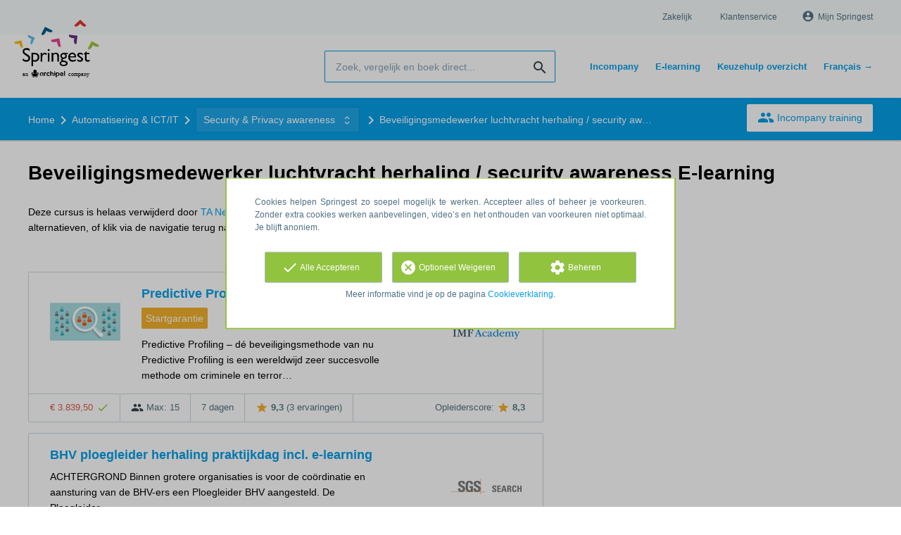

--- FILE ---
content_type: text/html; charset=utf-8
request_url: https://nl.springest.be/ta-nederland/beveiligingsmedewerker-luchtvracht-herhaling-security-awareness-e-learning
body_size: 11495
content:
<!DOCTYPE html><html class="springest" lang="nl-be"><head><title>Cursus: Beveiligingsmedewerker luchtvracht herhaling / security awareness E-learning - Springest</title><meta charset="utf-8" /><meta content="https://static-1.springest.com/assets/redesign/logo-springest-by-archipel-large-1145616339ffe534e5bdd4a64697dd4c65bbb1f034d1301c86044a2ba764053f.jpg" property="og:image" /><meta content="1650" property="og:image:width" /><meta content="866" property="og:image:height" /><meta content="https://nl.springest.be/ta-nederland/beveiligingsmedewerker-luchtvracht-herhaling-security-awareness-e-learning" property="og:url" /><meta content="website" property="og:type" /><meta content="Cursus: Beveiligingsmedewerker luchtvracht herhaling / security awareness E-learning - Springest" property="og:title" /><meta content="De training is voor medewerkers die binnen een organisatie betrokken zijn bij de behandeling van luchtvracht.
Herhalingstraining
Wanneer uw certificaat niet ouder is dan één jaa..." property="og:description" /><meta content="width=device-width, initial-scale=1" name="viewport" /><meta content="index, follow" name="robots" /><meta content="De training is voor medewerkers die binnen een organisatie betrokken zijn bij de behandeling van luchtvracht.
Herhalingstraining
Wanneer uw certificaat niet ouder is dan één jaa..." name="description" /><meta content="training, onderwijs, cursus, TA Nederland" name="keywords" /><link href="//static-0.springest.com" rel="dns-prefetch" /><link href="//static-1.springest.com" rel="dns-prefetch" /><link href="//static-2.springest.com" rel="dns-prefetch" /><link href="//static-3.springest.com" rel="dns-prefetch" /><link href="//static-4.springest.com" rel="dns-prefetch" /><link href="//ajax.googleapis.com" rel="dns-prefetch" /><link href="//media.licdn.com" rel="dns-prefetch" /><link href="//cdn.mxpnl.com" rel="dns-prefetch" /><link href="//api.mixpanel.com" rel="dns-prefetch" /><meta name="csrf-param" content="authenticity_token" />
<meta name="csrf-token" content="mBp3SK4IaWQKr8ZkFDPB5ctdALcTMqrNlrNdI7m4Ey-99gPhH_I0nqoGktMpzx9_I4nWYBy9goRqZn8hSItDMg" /><link rel="canonical" href="https://nl.springest.be/ta-nederland/beveiligingsmedewerker-luchtvracht-herhaling-security-awareness-e-learning" /><link href="/favicon.ico" rel="shortcut icon" type="image/x-icon" /><link href="/opensearch.xml" rel="search" title="Springest" type="application/opensearchdescription+xml" /><link rel="stylesheet" media="screen,projection" href="https://static-0.springest.com/assets/redesign/utilities/fonts-4da3ff91039499936c952f6a1a60292901452fca34f50354972ce8213332b46f.css.gz" /><link rel="stylesheet" media="screen,projection" href="https://static-2.springest.com/assets/application-be0284b1fd518d949be99f20b6d40f1e9bed72e326b0234aef8d57daf68195da.css.gz" /><!--[if lte IE 9]><link rel="stylesheet" media="screen,projection" href="https://static-2.springest.com/assets/redesign/base/ie9-icons-23fa390d12cac1c14a6de4801ada125ac179af3896d9c3ee02d95b20b69e4283.css.gz" /><![endif]--><script>var Springest = Springest || {};
Springest.abp = {"distinct_id":null,"time":"2026-01-25T02:33:27.967Z","institute_id":15295,"institute_name":"TA Nederland","training_id":1003856,"training_name":"Beveiligingsmedewerker luchtvracht herhaling / security awareness E-learning","soft_404":true,"product_not_available_related_results_count":10,"subject_id":8632,"subject_name":"Security \u0026 Privacy awareness","category_name":"Automatisering \u0026 ICT/IT","funnel_search_subject_box":true,"ab_050_mobile_subject_cta":"original"};
// Set Mixpanel property referrer_template to the initial opening page
// to know from which template AJAX requests originate.
Springest.abp.referrer_template = "trainings#show"</script><script>
//<![CDATA[

        window.mixpanel = {
          track: function() {},
          track_links: function() {}
        }
      
//]]>
</script></head><body><div class="modal cookie-settings-modal is-hidden"><div class="modal__mask active"></div><div class="modal__card"><div class="modal__header"><a class="modal__close" href="#">X</a></div><div class="modal__card-content"><div class="as-h4">Beheren</div><p>In dit venster kun je Cookies in- en uitschakelen. Alleen de Functionele Cookies kunnen niet worden uitgeschakeld. Jouw Cookie voorkeuren worden 9 maanden bewaard, waarna ze weer op standaard worden gezet. Voorkeuren en marketingtoestemming kunnen ingetrokken worden via de Cookie statement pagina in de linkerbenedenhoek van de website.</p><div class="container container--page"><div class="content--large"><strong>Functionele Cookies</strong><br /><div class="cookie-explanation"><div class="shortened">Deze Cookies zijn noodzakelijk voor het correct functioneren van onze website. Persoonlijke gegevens worden niet opgeslagen.</div><a class="read-more" href="#">Lees meer</a></div></div><div class="content"><label class="switch-toggle"><input type="checkbox" name="functional" id="functional" value="1" disabled="disabled" class="disabled" checked="checked" /><span class="slider round"></span></label></div></div><div class="container container--page"><div class="content--large"><strong>Analytische Cookies</strong><br /><div class="cookie-explanation"><div class="shortened">Deze cookies worden gebruikt om uw gedrag op onze website te volgen. We gebruiken ze om de beste gebruikerservaring te bieden. Bijvoorbeeld: we raden nieuwe trainingen aan op basis van uw recente kijkgedrag.</div><a class="read-more" href="#">Lees meer</a></div></div><div class="content"><label class="switch-toggle"><input type="checkbox" name="analytics" id="analytics" value="1" /><span class="slider round"></span></label></div></div><div class="container container--page"><div class="content--large"><strong>Google Analytics Cookies</strong><br /><div class="cookie-explanation"><div class="shortened">Deze Cookies volgen het gedrag op Springest en mogelijk andere websites zodat wij (en derde partijen) advertenties kunnen afstemmen op jouw interesses. Deze cookies slaan (mogelijk) uw IP-adres op.</div><a class="read-more" href="#">Lees meer</a></div></div><div class="content"><label class="switch-toggle"><input type="checkbox" name="google" id="google" value="1" /><span class="slider round"></span></label></div></div><div class="container container--page"><div class="content--large"><strong>Marketing Cookies</strong><br /><div class="cookie-explanation"><div class="shortened">Deze Cookies volgen het gedrag op Springest en mogelijk andere websites zodat wij (en derde partijen) advertenties kunnen afstemmen op jouw interesses. Deze cookies slaan (mogelijk) uw IP-adres op.</div><a class="read-more" href="#">Lees meer</a></div></div><div class="content"><label class="switch-toggle"><input type="checkbox" name="marketing" id="marketing" value="1" /><span class="slider round"></span></label></div></div><div class="container container--page"><div class="content--large"></div><div class="content"><a class="button--default button--medium save-cookie-settings button--cta"><i class="ma-save material-icons ">save</i> <span>Voorkeuren opslaan</span></a></div></div></div></div></div><div class="cookie-notice__hidden modal__mask"></div><div class="cookie-notice cookie-notice-extended is-hidden" data-version="2"><div class="container container--page"><div class="container"><p class="upper_text">Cookies helpen Springest zo soepel mogelijk te werken. Accepteer alles of beheer je voorkeuren. Zonder extra cookies werken aanbevelingen, video’s en het onthouden van voorkeuren niet optimaal. Je blijft anoniem.
</p><div class="cookie-notice-extended__actions"><div class="action-box"><a class="button--default button--medium cookie-action accept-all button--cta"><i class="ma-check material-icons ">check</i> <span>Alle Accepteren</span></a></div><div class="action-box"><a class="button--default button--medium cookie-action reject-optional button--cta"><i class="ma-cancel material-icons ">cancel</i> <span>Optioneel Weigeren</span></a></div><div class="action-box"><a class="button--default button--medium manage-cookies button--cta"><i class="ma-settings material-icons ">settings</i> <span>Beheren</span></a></div></div><p class="lower_text">Meer informatie vind je op de pagina <a href="/cookie-verklaring" target="_blank">Cookieverklaring</a>.</p></div></div></div><header id="header"><div class="container container--logo"><div class="brand-logo"><a class="brand-logo__image" title="Vergelijk en Boek 35.000 Opleidingen, Trainingen en Cursussen op Springest!" href="/"></a></div><nav id="nav--portal"><div class="nav-mobile"><a id="mobile-toggle" class="nav-mobile__item" href="#mobile-nav"></a></div><div class="nav-wrapper"><ul class="nav-portal" data-nav-title="Over Springest" role="navigation"><li class="nav-portal__item"><a title="Zakelijk" class="nav-portal__link" href="https://springest.com/nl/zakelijk/">Zakelijk</a></li><li class="nav-portal__item"><a title="Klantenservice" class="nav-portal__link" href="https://helpdesk.springest.nl">Klantenservice</a></li><li class="nav-portal__item hide-on-small"><ul class="nav-account"><li class="nav-account__item profile-nav"><a class="nav-account__button" rel="nofollow" href="/mijn-springest/inloggen"><i class="ma-account_circle material-icons ">account_circle</i><span class='button__title'>Mijn Springest</span></a></li></ul></li></ul></div></nav></div><div class="container container--search-bar"><form class="search" action="/zoeken" accept-charset="UTF-8" method="get"><input id="searchbar_filter" name="filter" type="hidden" value="" /><div class="search__field"><input type="search" name="term" id="term" class="search__input" placeholder="Zoek, vergelijk en boek direct..." /><input type="submit" name="commit" value="search" class="search__icon-button material-icons" /></div></form><nav id="nav--meta"><ul class="meta-nav nav-meta is-clean-list" data-nav-title="Volg je ambities, blijf leren"><li title="Incompany Trainingen" class="nav-meta__item list-item"><a title="Incompany Trainingen" class="nav-meta__link nav-link" href="/in-company"><span>Incompany</span></a></li><li title="Vergelijk alle E-learning trainingen, cursussen &amp; opleidingen - Springest" class="nav-meta__item list-item"><a title="Vergelijk alle E-learning trainingen, cursussen &amp; opleidingen - Springest" class="nav-meta__link nav-link" href="/e-learning"><span>E-learning</span></a></li><li title="Keuzehulp overzicht van alle Trainingen &amp; Opleidingen" class="nav-meta__item list-item"><a title="Keuzehulp overzicht van alle Trainingen &amp; Opleidingen" class="nav-meta__link nav-link" href="/keuzehulp"><span>Keuzehulp overzicht</span></a></li><li title="" class="nav-meta__item list-item"><a title="" class="nav-meta__link nav-link" href="https://fr.springest.be/"><span>Français →</span></a></li></ul></nav></div></header><nav id="breadcrumb"><div class="container"><div class="breadcrumb-wrapper section"><script type="application/ld+json">{"@context":"https://schema.org","@graph":{"@type":"BreadcrumbList","@id":"#BreadcrumbList","itemListOrder":"Ascending","itemListElement":[{"@type":"ListItem","position":1,"Item":{"@id":"/","name":"Home"}},{"@type":"ListItem","position":2,"Item":{"@id":"/automatisering-ict","name":"Automatisering \u0026 ICT/IT"}},{"@type":"ListItem","position":3,"Item":{"@id":"/automatisering-ict/security-awareness","name":"Security \u0026 Privacy awareness"}},{"@type":"ListItem","position":4,"Item":{"@id":"/ta-nederland/beveiligingsmedewerker-luchtvracht-herhaling-security-awareness-e-learning","name":"Beveiligingsmedewerker luchtvracht herhaling / security awareness E-learning"}}]}}</script> <ul class="breadcrumb has-4 nav-list is-clean-list"><li class="breadcrumb__item lvl-4 list-item " data-title=""><a title="Home" class="breadcrumb__link nav-link " itemprop="url" href="/"><span itemprop="title">Home</span></a></li><li class="breadcrumb__item lvl-3 list-item " data-title=""><a title="Automatisering &amp; ICT/IT" class="breadcrumb__link nav-link " itemprop="url" href="/automatisering-ict"><span itemprop="title">Automatisering &amp; ICT/IT</span></a></li><li class="breadcrumb__item lvl-2 list-item breadcrumb-subject has-dropdown" data-title="Categorie:"><a title="Security &amp; Privacy awareness" class="breadcrumb__link nav-link " itemprop="url" href="/automatisering-ict/security-awareness"><span itemprop="title">Security &amp; Privacy awareness</span></a> <div class="breadcrumb-dropdown-wrapper"> <div class="breadcrumb-dropdown nav-dropdown"> <div class="as-h3 breadcrumb-dropdown__title">Kies een ander onderwerp</div> <ul> <li class="breadcrumb-dropdown__item list-item"><a title="Luchtvracht" class="breadcrumb__link nav-link " itemprop="" href="/inkoop-logistiek/luchtvracht">Luchtvracht</a></li><li class="breadcrumb-dropdown__item list-item"><a title="Security &amp; Privacy awareness" class="breadcrumb__link nav-link " itemprop="" href="/automatisering-ict/security-awareness">Security &amp; Privacy awareness</a></li> </ul> </div> </div></li><li class="breadcrumb__item lvl-1 list-item breadcrumb__item--current current" data-title=""><a title="Beveiligingsmedewerker luchtvracht herhaling / security awareness E-learning" class="breadcrumb__link nav-link " itemprop="url" href="/ta-nederland/beveiligingsmedewerker-luchtvracht-herhaling-security-awareness-e-learning"><span itemprop="title">Beveiligingsmedewerker luchtvracht herhaling / security awareness E-learning</span></a></li></ul></div><div class="breadcrumb-cta"><a class="button--inverted" href="/in-company"><i class="ma-group material-icons ">group</i> Incompany training</a></div></div></nav><main id="page" role="main"><div class="container container--deleted-product"><section class="content content--full" id="training-1003856"><h1 class="content__title product__title">Beveiligingsmedewerker luchtvracht herhaling / security awareness E-learning</h1><section class="panel"><div class="product__tabs deleted-product-tabs"><p class="message">Deze cursus is helaas verwijderd door <a href="/ta-nederland">TA Nederland</a>. Bekijk hieronder de ervaringen van deelnemers, de alternatieven, of klik via de navigatie terug naar het overzicht van het hele aanbod in dit onderwerp.</p><div class="tabs product-tabs"></div><!--# Tab: Alternatives--><div class="tabs__content tabs__content--alternatives is-active" id="alternatieven"><div class="result-list hide-startingdate-meta"><div class="result-item product-item" id="training-111506"><div class="checkbox-wrapper"><input type="checkbox" name="training-111506" id="training-111506" value="111506" class="is-hidden compare-list__checkbox compare-checkbox" /><i class="ma-check_box_outline_blank material-icons checkbox-icon" data-checked="check_box" data-unchecked="check_box_outline_blank">check_box_outline_blank</i></div><div class="product-item__thumb"><a class=" track" data-tracking-events="[]" href="/imf/predictive-profiling-diploma#fotos"><img class="product-image__item" src="https://static-2.springest.com/uploads/product_image/image/29064/thumbnail-pp2.jpg" /></a></div><div class="product-item__content"><h2 class="as-h3 product-item__title"><a title="Klassikaal: Predictive Profiling diploma" href="/imf/predictive-profiling-diploma">Predictive Profiling diploma</a></h2><div class="product-item__details"><div class="product-item__provider"><img class="thumb" width="100" height="50" alt="Logo van IMF Academy (International Management Forum)" title="Logo van IMF Academy (International Management Forum)" src="https://static-2.springest.com/uploads/institute/logo/547/thumb_imf-171647d8682649d5c2f98b8c927d449b.png" /></div><div class="product-item__meta-info guaranteed-start">Startgarantie</div><div class="product-item__meta-info starting-dateplaces-container">|META_INFO|</div><div class="product-item__description"><div class="product-item__thumb--mobile"><a class=" track" data-tracking-events="[]" href="/imf/predictive-profiling-diploma#fotos"><img class="product-image__item" src="https://static-2.springest.com/uploads/product_image/image/29064/thumbnail-pp2.jpg" /></a></div><p>Predictive Profiling – dé beveiligingsmethode van nu Predictive Profiling is een wereldwijd zeer succesvolle methode om criminele en terror…</p></div></div></div><div class="product-item__footer"><div class="product-item__usp-data"><span class="price">€ 3.839,50<span class="tooltip-parent tooltip-icon  align-left"><i class="ma-check material-icons ">check</i><span class="tooltip align-left"><span class="tooltip__content"><ul class="price-tooltip"><li><strong>BTW:</strong> Excl. BTW</li><li><strong>Volledigheid prijs:</strong> Prijs is exclusief btw, verder geen extra kosten. </li><li><strong>Extra informatie:</strong> <em>Dit bedrag is exclusief BTW en inclusief koffie, thee, studiemateriaal en het examen. Daarnaast wordt u gratis lid van de Red Teaming Groep Nederland en de Alumniclub Predictive Profiling. U wordt uitgenodigd voor expert meetings over Predictive Profiling en Red Teaming en u ontvangt publicaties van het Kenniscentrum Security Intelligence. 

Als u tevens het praktijkexamen voor Vakbekwaamheid Security Profiling afrondt, kunt u zich laten inschrijven in het register &#39;Certified Profiler Expert (CPE)&#39;, waardoor u gerechtigd bent de titel CPE achter uw naam te zetten. De kosten van het praktijkexamen bedragen € 2.390,- (excl. BTW) per persoon. Dit bedrag is inclusief de presentatie van uw opdracht aan de examinatoren.</em></li></ul></span></span></span></span><span class="max-participants"><span class="tooltip-parent tooltip-icon max_participants align-left"><i class="ma-group material-icons ">group</i><span class="tooltip align-left"><span class="tooltip__content">Maximaal 15 personen kunnen deelnemen aan deze training.</span></span></span> Max: 15</span><span class="duration">7 dagen</span><span class="product-rating"><a class="rating-score" title="Predictive Profiling diploma heeft een gemiddelde beoordeling van 9,3" href="/imf/predictive-profiling-diploma#ervaringen"><i class="ma-star material-icons review-score__icon">star</i><span class="rating-average"> 9,3</span> <span class="review-count">(3 ervaringen)</span></a></span></div><span class="institute-rating rating-score"><span class="tooltip-parent  provider-rating align-right">Opleiderscore: <i class="ma-star material-icons ">star</i> <strong>8,3 </strong><span class="tooltip align-right"><span class="tooltip__content">IMF Academy (International Management Forum) heeft een gemiddelde beoordeling van <strong>8,3</strong> (uit <strong>50</strong> ervaringen)</span></span></span><div class="product-item__provider--mobile"><img class="thumb" width="100" height="50" alt="Logo van IMF Academy (International Management Forum)" title="Logo van IMF Academy (International Management Forum)" src="https://static-2.springest.com/uploads/institute/logo/547/thumb_imf-171647d8682649d5c2f98b8c927d449b.png" /></div></span><div class="product-item__brochure-button"><div class="ab_050--variation_a"><a class="button-link button--cta button--fluid button--normal button--centered" href="/imf/predictive-profiling-diploma/informatie-aanvragen"><i class="ma-mail_outline material-icons ">mail_outline</i></a></div><div class="ab_050--variation_b"><a class="button-link button--cta button--fluid button--normal button--centered" href="/imf/predictive-profiling-diploma/informatie-aanvragen"><i class="ma-mail_outline material-icons ">mail_outline</i> Info aanvragen</a></div></div></div></div><div class="result-item product-item" id="training-814909"><div class="checkbox-wrapper"><input type="checkbox" name="training-814909" id="training-814909" value="814909" class="is-hidden compare-list__checkbox compare-checkbox" /><i class="ma-check_box_outline_blank material-icons checkbox-icon" data-checked="check_box" data-unchecked="check_box_outline_blank">check_box_outline_blank</i></div><div class="product-item__content"><h2 class="as-h3 product-item__title"><a title="Klassikaal: BHV ploegleider herhaling praktijkdag incl. e-learning" href="/search-opleidingen-bv/bhv-ploegleider-herhaling">BHV ploegleider herhaling praktijkdag incl. e-learning</a></h2><div class="product-item__details"><div class="product-item__provider"><img class="thumb" width="100" height="50" alt="Logo van SGS Search Ingenieursbureau BV" title="Logo van SGS Search Ingenieursbureau BV" src="https://static-3.springest.com/uploads/institute/logo/14040/thumb_search-opleidingen-bv-376120592f9ca05555f3037a42d438b5.png" /></div><div class="product-item__meta-info starting-dateplaces-container">|META_INFO|</div><div class="product-item__description"><p>ACHTERGROND Binnen grotere organisaties is voor de coördinatie en aansturing van de BHV-ers een Ploegleider BHV aangesteld. De Ploegleider …</p></div></div></div><div class="product-item__footer"><div class="product-item__usp-data"><span class="price">€ 270<span class="tooltip-parent tooltip-icon  align-left"><i class="ma-check material-icons ">check</i><span class="tooltip align-left"><span class="tooltip__content"><ul class="price-tooltip"><li><strong>BTW:</strong> Excl. BTW</li><li><strong>Volledigheid prijs:</strong> Prijs is exclusief btw, verder geen extra kosten. </li><li><strong>Extra informatie:</strong> <em>excl. BTW</em></li></ul></span></span></span></span><span class="max-participants"><span class="tooltip-parent tooltip-icon max_participants align-left"><i class="ma-group material-icons ">group</i><span class="tooltip align-left"><span class="tooltip__content">Maximaal 12 personen kunnen deelnemen aan deze cursus.</span></span></span> Max: 12</span><span class="duration">8 uren</span><span class="product-rating"><a class="rating-score" title="BHV ploegleider herhaling praktijkdag incl. e-learning heeft een gemiddelde beoordeling van 10,0" href="/search-opleidingen-bv/bhv-ploegleider-herhaling#ervaringen"><i class="ma-star material-icons review-score__icon">star</i><span class="rating-average"> 10</span> <span class="review-count">(1 ervaring)</span></a></span></div><span class="institute-rating rating-score"><span class="tooltip-parent  provider-rating align-right">Opleiderscore: <i class="ma-star material-icons ">star</i> <strong>8,0 </strong><span class="tooltip align-right"><span class="tooltip__content">SGS Search Ingenieursbureau BV heeft een gemiddelde beoordeling van <strong>8,0</strong> (uit <strong>406</strong> ervaringen)</span></span></span><div class="product-item__provider--mobile"><img class="thumb" width="100" height="50" alt="Logo van SGS Search Ingenieursbureau BV" title="Logo van SGS Search Ingenieursbureau BV" src="https://static-3.springest.com/uploads/institute/logo/14040/thumb_search-opleidingen-bv-376120592f9ca05555f3037a42d438b5.png" /></div></span><div class="product-item__brochure-button"><div class="ab_050--variation_a"><a class="button-link button--cta button--fluid button--normal button--centered" href="/search-opleidingen-bv/bhv-ploegleider-herhaling/informatie-aanvragen"><i class="ma-mail_outline material-icons ">mail_outline</i></a></div><div class="ab_050--variation_b"><a class="button-link button--cta button--fluid button--normal button--centered" href="/search-opleidingen-bv/bhv-ploegleider-herhaling/informatie-aanvragen"><i class="ma-mail_outline material-icons ">mail_outline</i> Info aanvragen</a></div></div></div></div><div class="result-item product-item" id="training-858842"><div class="checkbox-wrapper"><input type="checkbox" name="training-858842" id="training-858842" value="858842" class="is-hidden compare-list__checkbox compare-checkbox" /><i class="ma-check_box_outline_blank material-icons checkbox-icon" data-checked="check_box" data-unchecked="check_box_outline_blank">check_box_outline_blank</i></div><div class="product-item__content"><h2 class="as-h3 product-item__title"><a title="Klassikaal: 1-daagse Update Asbestdeskundige (Geen PE)" href="/search-opleidingen-bv/voorbereidingstraining-adk-praktijkexamen">1-daagse Update Asbestdeskundige (Geen PE)</a></h2><div class="product-item__details"><div class="product-item__provider"><img class="thumb" width="100" height="50" alt="Logo van SGS Search Ingenieursbureau BV" title="Logo van SGS Search Ingenieursbureau BV" src="https://static-3.springest.com/uploads/institute/logo/14040/thumb_search-opleidingen-bv-376120592f9ca05555f3037a42d438b5.png" /></div><div class="product-item__meta-info starting-dateplaces-container">|META_INFO|</div><div class="product-item__description"><p>1-DAAGSE UPDATE ASBESTDESKUNDIGE (VOOR CAT 4 &amp; 5) Tijdens de 1-daagse herhalingstraining Asbestdeskundige besteden we aandacht aan de wette…</p></div></div></div><div class="product-item__footer"><div class="product-item__usp-data"><span class="price">€ 395<span class="tooltip-parent tooltip-icon  align-left"><i class="ma-check material-icons ">check</i><span class="tooltip align-left"><span class="tooltip__content"><ul class="price-tooltip"><li><strong>BTW:</strong> Excl. BTW</li><li><strong>Volledigheid prijs:</strong> Prijs is exclusief btw, verder geen extra kosten. </li><li><strong>Extra informatie:</strong> <em>excl. BTW</em></li></ul></span></span></span></span><span class="max-participants"><span class="tooltip-parent tooltip-icon max_participants align-left"><i class="ma-group material-icons ">group</i><span class="tooltip align-left"><span class="tooltip__content">Maximaal 8 personen kunnen deelnemen aan deze cursus.</span></span></span> Max: 8</span><span class="duration">8 uren</span></div><span class="institute-rating rating-score"><span class="tooltip-parent  provider-rating align-right">Opleiderscore: <i class="ma-star material-icons ">star</i> <strong>8,0 </strong><span class="tooltip align-right"><span class="tooltip__content">SGS Search Ingenieursbureau BV heeft een gemiddelde beoordeling van <strong>8,0</strong> (uit <strong>406</strong> ervaringen)</span></span></span><div class="product-item__provider--mobile"><img class="thumb" width="100" height="50" alt="Logo van SGS Search Ingenieursbureau BV" title="Logo van SGS Search Ingenieursbureau BV" src="https://static-3.springest.com/uploads/institute/logo/14040/thumb_search-opleidingen-bv-376120592f9ca05555f3037a42d438b5.png" /></div></span><div class="product-item__brochure-button"><div class="ab_050--variation_a"><a class="button-link button--cta button--fluid button--normal button--centered" href="/search-opleidingen-bv/voorbereidingstraining-adk-praktijkexamen/informatie-aanvragen"><i class="ma-mail_outline material-icons ">mail_outline</i></a></div><div class="ab_050--variation_b"><a class="button-link button--cta button--fluid button--normal button--centered" href="/search-opleidingen-bv/voorbereidingstraining-adk-praktijkexamen/informatie-aanvragen"><i class="ma-mail_outline material-icons ">mail_outline</i> Info aanvragen</a></div></div></div></div><div class="result-item product-item" id="training-814911"><div class="checkbox-wrapper"><input type="checkbox" name="training-814911" id="training-814911" value="814911" class="is-hidden compare-list__checkbox compare-checkbox" /><i class="ma-check_box_outline_blank material-icons checkbox-icon" data-checked="check_box" data-unchecked="check_box_outline_blank">check_box_outline_blank</i></div><div class="product-item__content"><h2 class="as-h3 product-item__title"><a title="Klassikaal: EHBO Herhaling incl. Oranje Kruis" href="/search-opleidingen-bv/ehbo-herhaling-incl-oranje-kruis">EHBO Herhaling incl. Oranje Kruis</a></h2><div class="product-item__details"><div class="product-item__provider"><img class="thumb" width="100" height="50" alt="Logo van SGS Search Ingenieursbureau BV" title="Logo van SGS Search Ingenieursbureau BV" src="https://static-3.springest.com/uploads/institute/logo/14040/thumb_search-opleidingen-bv-376120592f9ca05555f3037a42d438b5.png" /></div><div class="product-item__meta-info starting-dateplaces-container">|META_INFO|</div><div class="product-item__description"><p>ACHTERGROND Als zich in een bedrijf een ongeval voordoet moeten medewerkers in staat zijn om goede eerste hulp te bieden. Zo wordt persoonl…</p></div></div></div><div class="product-item__footer"><div class="product-item__usp-data"><span class="price">€ 290<span class="tooltip-parent tooltip-icon  align-left"><i class="ma-check material-icons ">check</i><span class="tooltip align-left"><span class="tooltip__content"><ul class="price-tooltip"><li><strong>BTW:</strong> Excl. BTW</li><li><strong>Volledigheid prijs:</strong> Prijs is exclusief btw, verder geen extra kosten. </li><li><strong>Extra informatie:</strong> <em>excl. BTW</em></li></ul></span></span></span></span><span class="max-participants"><span class="tooltip-parent tooltip-icon max_participants align-left"><i class="ma-group material-icons ">group</i><span class="tooltip align-left"><span class="tooltip__content">Maximaal 8 personen kunnen deelnemen aan deze cursus.</span></span></span> Max: 8</span><span class="duration">8 uren</span><span class="product-rating"><a class="rating-score" title="EHBO Herhaling incl. Oranje Kruis heeft een gemiddelde beoordeling van 7,6" href="/search-opleidingen-bv/ehbo-herhaling-incl-oranje-kruis#ervaringen"><i class="ma-star material-icons review-score__icon">star</i><span class="rating-average"> 7,6</span> <span class="review-count">(19 ervaringen)</span></a></span></div><span class="institute-rating rating-score"><span class="tooltip-parent  provider-rating align-right">Opleiderscore: <i class="ma-star material-icons ">star</i> <strong>8,0 </strong><span class="tooltip align-right"><span class="tooltip__content">SGS Search Ingenieursbureau BV heeft een gemiddelde beoordeling van <strong>8,0</strong> (uit <strong>406</strong> ervaringen)</span></span></span><div class="product-item__provider--mobile"><img class="thumb" width="100" height="50" alt="Logo van SGS Search Ingenieursbureau BV" title="Logo van SGS Search Ingenieursbureau BV" src="https://static-3.springest.com/uploads/institute/logo/14040/thumb_search-opleidingen-bv-376120592f9ca05555f3037a42d438b5.png" /></div></span><div class="product-item__brochure-button"><div class="ab_050--variation_a"><a class="button-link button--cta button--fluid button--normal button--centered" href="/search-opleidingen-bv/ehbo-herhaling-incl-oranje-kruis/informatie-aanvragen"><i class="ma-mail_outline material-icons ">mail_outline</i></a></div><div class="ab_050--variation_b"><a class="button-link button--cta button--fluid button--normal button--centered" href="/search-opleidingen-bv/ehbo-herhaling-incl-oranje-kruis/informatie-aanvragen"><i class="ma-mail_outline material-icons ">mail_outline</i> Info aanvragen</a></div></div></div></div><div class="result-item product-item" id="training-728067"><div class="checkbox-wrapper"><input type="checkbox" name="training-728067" id="training-728067" value="728067" class="is-hidden compare-list__checkbox compare-checkbox" /><i class="ma-check_box_outline_blank material-icons checkbox-icon" data-checked="check_box" data-unchecked="check_box_outline_blank">check_box_outline_blank</i></div><div class="product-item__content"><h2 class="as-h3 product-item__title"><a title="Klassikaal: Reachtrucktraining herhaling (Nederlands of Engels)" href="/ta-nederland/reachtruckcertificaat-verlenging-code-95-mogelijk">Reachtrucktraining herhaling (Nederlands of Engels)</a></h2><div class="product-item__details"><div class="product-item__provider"><img class="thumb" width="100" height="50" alt="Logo van TA Nederland" title="Logo van TA Nederland" src="https://static-1.springest.com/uploads/institute/logo/15295/thumb_ta-nederland-c0774cfe5454b1dfd34f33de7c7cd311.png" /></div><div class="product-item__meta-info starting-dateplaces-container">|META_INFO|</div><div class="product-item__description"><p>Basisvaardigheden herhalen om de reachtruck veilig te kunnen gebruiken. Veilig werken met de reachtruck - Herhalingstraining Fris jouw kenn…</p></div></div></div><div class="product-item__footer"><div class="product-item__usp-data"><span class="price">€ 190<span class="tooltip-parent tooltip-icon  align-left"><i class="ma-check material-icons ">check</i><span class="tooltip align-left"><span class="tooltip__content"><ul class="price-tooltip"><li><strong>BTW:</strong> Excl. BTW</li><li><strong>Volledigheid prijs:</strong> Prijs is exclusief btw, verder geen extra kosten. </li><li><strong>Extra informatie:</strong> <em>Indien u de training mee wil laten tellen voor de code 95, komt er nog een bedrag van € 23,50 excl btw bij</em></li></ul></span></span></span></span><span class="max-participants"><span class="tooltip-parent tooltip-icon max_participants align-left"><i class="ma-group material-icons ">group</i><span class="tooltip align-left"><span class="tooltip__content">Maximaal 6 personen kunnen deelnemen aan deze training.</span></span></span> Max: 6</span><span class="duration">8 uren</span></div><span class="institute-rating rating-score"><span class="tooltip-parent  provider-rating align-right">Opleiderscore: <i class="ma-star material-icons ">star</i> <strong>10 </strong><span class="tooltip align-right"><span class="tooltip__content">TA Nederland heeft een gemiddelde beoordeling van <strong>10</strong> (uit <strong>1</strong> ervaring)</span></span></span><div class="product-item__provider--mobile"><img class="thumb" width="100" height="50" alt="Logo van TA Nederland" title="Logo van TA Nederland" src="https://static-1.springest.com/uploads/institute/logo/15295/thumb_ta-nederland-c0774cfe5454b1dfd34f33de7c7cd311.png" /></div></span><div class="product-item__brochure-button"><div class="ab_050--variation_a"><a class="button-link button--cta button--fluid button--normal button--centered" href="/ta-nederland/reachtruckcertificaat-verlenging-code-95-mogelijk/informatie-aanvragen"><i class="ma-mail_outline material-icons ">mail_outline</i></a></div><div class="ab_050--variation_b"><a class="button-link button--cta button--fluid button--normal button--centered" href="/ta-nederland/reachtruckcertificaat-verlenging-code-95-mogelijk/informatie-aanvragen"><i class="ma-mail_outline material-icons ">mail_outline</i> Info aanvragen</a></div></div></div></div><div class="result-item product-item" id="training-363198"><div class="checkbox-wrapper"><input type="checkbox" name="training-363198" id="training-363198" value="363198" class="is-hidden compare-list__checkbox compare-checkbox" /><i class="ma-check_box_outline_blank material-icons checkbox-icon" data-checked="check_box" data-unchecked="check_box_outline_blank">check_box_outline_blank</i></div><div class="product-item__content"><h2 class="as-h3 product-item__title"><a title="Klassikaal: Heftrucktraining herhaling (Nederlands of Engels)" href="/ta-nederland/heftruckcertificaat-verlenging">Heftrucktraining herhaling (Nederlands of Engels)</a></h2><div class="product-item__details"><div class="product-item__provider"><img class="thumb" width="100" height="50" alt="Logo van TA Nederland" title="Logo van TA Nederland" src="https://static-1.springest.com/uploads/institute/logo/15295/thumb_ta-nederland-c0774cfe5454b1dfd34f33de7c7cd311.png" /></div><div class="product-item__meta-info starting-dateplaces-container">|META_INFO|</div><div class="product-item__description"><p>Basisvaardigheden herhalen om de heftruck veilig te kunnen gebruiken. Veilig werken met de heftruck - herhalingstraining Fris jouw kennis o…</p></div></div></div><div class="product-item__footer"><div class="product-item__usp-data"><span class="price">€ 190<span class="tooltip-parent tooltip-icon  align-left"><i class="ma-check material-icons ">check</i><span class="tooltip align-left"><span class="tooltip__content"><ul class="price-tooltip"><li><strong>BTW:</strong> Excl. BTW</li><li><strong>Volledigheid prijs:</strong> Prijs is exclusief btw, verder geen extra kosten. </li><li><strong>Extra informatie:</strong> <em>Indien u de training mee wil laten tellen voor de code 95, komt er nog een bedrag van € 23,50 excl btw bij</em></li></ul></span></span></span></span><span class="max-participants"><span class="tooltip-parent tooltip-icon max_participants align-left"><i class="ma-group material-icons ">group</i><span class="tooltip align-left"><span class="tooltip__content">Maximaal 6 personen kunnen deelnemen aan deze training.</span></span></span> Max: 6</span><span class="duration">8 uren</span></div><span class="institute-rating rating-score"><span class="tooltip-parent  provider-rating align-right">Opleiderscore: <i class="ma-star material-icons ">star</i> <strong>10 </strong><span class="tooltip align-right"><span class="tooltip__content">TA Nederland heeft een gemiddelde beoordeling van <strong>10</strong> (uit <strong>1</strong> ervaring)</span></span></span><div class="product-item__provider--mobile"><img class="thumb" width="100" height="50" alt="Logo van TA Nederland" title="Logo van TA Nederland" src="https://static-1.springest.com/uploads/institute/logo/15295/thumb_ta-nederland-c0774cfe5454b1dfd34f33de7c7cd311.png" /></div></span><div class="product-item__brochure-button"><div class="ab_050--variation_a"><a class="button-link button--cta button--fluid button--normal button--centered" href="/ta-nederland/heftruckcertificaat-verlenging/informatie-aanvragen"><i class="ma-mail_outline material-icons ">mail_outline</i></a></div><div class="ab_050--variation_b"><a class="button-link button--cta button--fluid button--normal button--centered" href="/ta-nederland/heftruckcertificaat-verlenging/informatie-aanvragen"><i class="ma-mail_outline material-icons ">mail_outline</i> Info aanvragen</a></div></div></div></div><div class="result-item product-item" id="training-1003869"><div class="checkbox-wrapper"><input type="checkbox" name="training-1003869" id="training-1003869" value="1003869" class="is-hidden compare-list__checkbox compare-checkbox" /><i class="ma-check_box_outline_blank material-icons checkbox-icon" data-checked="check_box" data-unchecked="check_box_outline_blank">check_box_outline_blank</i></div><div class="product-item__content"><h2 class="as-h3 product-item__title"><a title="Klassikaal: EPT training één dagdeel herhaling (Nederlands of Engels)" href="/ta-nederland/ept-training-een-dagdeel-herhaling-nederlands-of-engels">EPT training één dagdeel herhaling (Nederlands of Engels)</a></h2><div class="product-item__details"><div class="product-item__provider"><img class="thumb" width="100" height="50" alt="Logo van TA Nederland" title="Logo van TA Nederland" src="https://static-1.springest.com/uploads/institute/logo/15295/thumb_ta-nederland-c0774cfe5454b1dfd34f33de7c7cd311.png" /></div><div class="product-item__meta-info starting-dateplaces-container">|META_INFO|</div><div class="product-item__description"><p>Basisvaardigheden herhalen om de EPT veilig te kunnen gebruiken. Veilig werken met de EPT - Herhalingstraining Fris jouw kennis op en werk …</p></div></div></div><div class="product-item__footer"><div class="product-item__usp-data"><span class="price">€ 95<span class="tooltip-parent tooltip-icon  align-left"><i class="ma-check material-icons ">check</i><span class="tooltip align-left"><span class="tooltip__content"><ul class="price-tooltip"><li><strong>BTW:</strong> Excl. BTW</li><li><strong>Volledigheid prijs:</strong> Prijs is exclusief btw, verder geen extra kosten. </li></ul></span></span></span></span><span class="max-participants"><span class="tooltip-parent tooltip-icon max_participants align-left"><i class="ma-group material-icons ">group</i><span class="tooltip align-left"><span class="tooltip__content">Maximaal 6 personen kunnen deelnemen aan deze training.</span></span></span> Max: 6</span><span class="duration">4 uren</span></div><span class="institute-rating rating-score"><span class="tooltip-parent  provider-rating align-right">Opleiderscore: <i class="ma-star material-icons ">star</i> <strong>10 </strong><span class="tooltip align-right"><span class="tooltip__content">TA Nederland heeft een gemiddelde beoordeling van <strong>10</strong> (uit <strong>1</strong> ervaring)</span></span></span><div class="product-item__provider--mobile"><img class="thumb" width="100" height="50" alt="Logo van TA Nederland" title="Logo van TA Nederland" src="https://static-1.springest.com/uploads/institute/logo/15295/thumb_ta-nederland-c0774cfe5454b1dfd34f33de7c7cd311.png" /></div></span><div class="product-item__brochure-button"><div class="ab_050--variation_a"><a class="button-link button--cta button--fluid button--normal button--centered" href="/ta-nederland/ept-training-een-dagdeel-herhaling-nederlands-of-engels/informatie-aanvragen"><i class="ma-mail_outline material-icons ">mail_outline</i></a></div><div class="ab_050--variation_b"><a class="button-link button--cta button--fluid button--normal button--centered" href="/ta-nederland/ept-training-een-dagdeel-herhaling-nederlands-of-engels/informatie-aanvragen"><i class="ma-mail_outline material-icons ">mail_outline</i> Info aanvragen</a></div></div></div></div><div class="result-item product-item" id="training-1114090"><div class="checkbox-wrapper"><input type="checkbox" name="training-1114090" id="training-1114090" value="1114090" class="is-hidden compare-list__checkbox compare-checkbox" /><i class="ma-check_box_outline_blank material-icons checkbox-icon" data-checked="check_box" data-unchecked="check_box_outline_blank">check_box_outline_blank</i></div><div class="product-item__content"><h2 class="as-h3 product-item__title"><a title="Klassikaal: Stapelaar training één dagdeel herhaling (Nederlands of Engels)" href="/ta-nederland/stapelaar-training-een-dagdeel-herhaling-nederlands-of-engels">Stapelaar training één dagdeel herhaling (Nederlands of Engels)</a></h2><div class="product-item__details"><div class="product-item__provider"><img class="thumb" width="100" height="50" alt="Logo van TA Nederland" title="Logo van TA Nederland" src="https://static-1.springest.com/uploads/institute/logo/15295/thumb_ta-nederland-c0774cfe5454b1dfd34f33de7c7cd311.png" /></div><div class="product-item__meta-info starting-dateplaces-container">|META_INFO|</div><div class="product-item__description"><p>Basisvaardigheden herhalen om de stapelaar veilig te kunnen gebruiken. Veilig werken met de stapelaar - herhalingstraining Fris jouw kennis…</p></div></div></div><div class="product-item__footer"><div class="product-item__usp-data"><span class="price">€ 95<span class="tooltip-parent tooltip-icon  align-left"><i class="ma-check material-icons ">check</i><span class="tooltip align-left"><span class="tooltip__content"><ul class="price-tooltip"><li><strong>BTW:</strong> Excl. BTW</li><li><strong>Volledigheid prijs:</strong> Prijs is exclusief btw, verder geen extra kosten. </li></ul></span></span></span></span><span class="max-participants"><span class="tooltip-parent tooltip-icon max_participants align-left"><i class="ma-group material-icons ">group</i><span class="tooltip align-left"><span class="tooltip__content">Maximaal 6 personen kunnen deelnemen aan deze training.</span></span></span> Max: 6</span><span class="duration">4 uren</span></div><span class="institute-rating rating-score"><span class="tooltip-parent  provider-rating align-right">Opleiderscore: <i class="ma-star material-icons ">star</i> <strong>10 </strong><span class="tooltip align-right"><span class="tooltip__content">TA Nederland heeft een gemiddelde beoordeling van <strong>10</strong> (uit <strong>1</strong> ervaring)</span></span></span><div class="product-item__provider--mobile"><img class="thumb" width="100" height="50" alt="Logo van TA Nederland" title="Logo van TA Nederland" src="https://static-1.springest.com/uploads/institute/logo/15295/thumb_ta-nederland-c0774cfe5454b1dfd34f33de7c7cd311.png" /></div></span><div class="product-item__brochure-button"><div class="ab_050--variation_a"><a class="button-link button--cta button--fluid button--normal button--centered" href="/ta-nederland/stapelaar-training-een-dagdeel-herhaling-nederlands-of-engels/informatie-aanvragen"><i class="ma-mail_outline material-icons ">mail_outline</i></a></div><div class="ab_050--variation_b"><a class="button-link button--cta button--fluid button--normal button--centered" href="/ta-nederland/stapelaar-training-een-dagdeel-herhaling-nederlands-of-engels/informatie-aanvragen"><i class="ma-mail_outline material-icons ">mail_outline</i> Info aanvragen</a></div></div></div></div><div class="result-item product-item" id="training-403547"><div class="checkbox-wrapper"><input type="checkbox" name="training-403547" id="training-403547" value="403547" class="is-hidden compare-list__checkbox compare-checkbox" /><i class="ma-check_box_outline_blank material-icons checkbox-icon" data-checked="check_box" data-unchecked="check_box_outline_blank">check_box_outline_blank</i></div><div class="product-item__content"><h2 class="as-h3 product-item__title"><a title="Klassikaal: BHV Herhaling (Bedrijfshulpverlening)" href="/search-opleidingen-bv/bhv-herhaling">BHV Herhaling (Bedrijfshulpverlening)</a></h2><div class="product-item__details"><div class="product-item__provider"><img class="thumb" width="100" height="50" alt="Logo van SGS Search Ingenieursbureau BV" title="Logo van SGS Search Ingenieursbureau BV" src="https://static-3.springest.com/uploads/institute/logo/14040/thumb_search-opleidingen-bv-376120592f9ca05555f3037a42d438b5.png" /></div><div class="product-item__meta-info starting-dateplaces-container">|META_INFO|</div><div class="product-item__description"><p>HERHALING BEDRIJFSHULPVERLENING (BHV) Fris uw kennis en vaardigheden op met een herhalingstraining BHV. Cursusduur: 1 dag ACHTERGROND Volge…</p></div></div></div><div class="product-item__footer"><div class="product-item__usp-data"><span class="price">€ 225<span class="tooltip-parent tooltip-icon  align-left"><i class="ma-check material-icons ">check</i><span class="tooltip align-left"><span class="tooltip__content"><ul class="price-tooltip"><li><strong>BTW:</strong> Excl. BTW</li><li><strong>Volledigheid prijs:</strong> Prijs is exclusief btw, verder geen extra kosten. </li><li><strong>Extra informatie:</strong> <em>excl. BTW</em></li></ul></span></span></span></span><span class="max-participants"><span class="tooltip-parent tooltip-icon max_participants align-left"><i class="ma-group material-icons ">group</i><span class="tooltip align-left"><span class="tooltip__content">Maximaal 12 personen kunnen deelnemen aan deze cursus.</span></span></span> Max: 12</span><span class="duration">1 dag</span><span class="product-rating"><a class="rating-score" title="BHV Herhaling (Bedrijfshulpverlening) heeft een gemiddelde beoordeling van 8,3" href="/search-opleidingen-bv/bhv-herhaling#ervaringen"><i class="ma-star material-icons review-score__icon">star</i><span class="rating-average"> 8,3</span> <span class="review-count">(66 ervaringen)</span></a></span></div><span class="institute-rating rating-score"><span class="tooltip-parent  provider-rating align-right">Opleiderscore: <i class="ma-star material-icons ">star</i> <strong>8,0 </strong><span class="tooltip align-right"><span class="tooltip__content">SGS Search Ingenieursbureau BV heeft een gemiddelde beoordeling van <strong>8,0</strong> (uit <strong>406</strong> ervaringen)</span></span></span><div class="product-item__provider--mobile"><img class="thumb" width="100" height="50" alt="Logo van SGS Search Ingenieursbureau BV" title="Logo van SGS Search Ingenieursbureau BV" src="https://static-3.springest.com/uploads/institute/logo/14040/thumb_search-opleidingen-bv-376120592f9ca05555f3037a42d438b5.png" /></div></span><div class="product-item__brochure-button"><div class="ab_050--variation_a"><a class="button-link button--cta button--fluid button--normal button--centered" href="/search-opleidingen-bv/bhv-herhaling/informatie-aanvragen"><i class="ma-mail_outline material-icons ">mail_outline</i></a></div><div class="ab_050--variation_b"><a class="button-link button--cta button--fluid button--normal button--centered" href="/search-opleidingen-bv/bhv-herhaling/informatie-aanvragen"><i class="ma-mail_outline material-icons ">mail_outline</i> Info aanvragen</a></div></div></div></div><div class="result-item product-item" id="training-1005112"><div class="checkbox-wrapper"><input type="checkbox" name="training-1005112" id="training-1005112" value="1005112" class="is-hidden compare-list__checkbox compare-checkbox" /><i class="ma-check_box_outline_blank material-icons checkbox-icon" data-checked="check_box" data-unchecked="check_box_outline_blank">check_box_outline_blank</i></div><div class="product-item__thumb"><a class=" track" data-tracking-events="[]" href="/frankwatching/online-cursus-social-media-video-s#fotos"><img class="product-image__item" src="https://static-2.springest.com/uploads/product_image/image/1671286/thumbnail-Optimaal-inzetten-van-video-op-sociale-media-Card-image.jpg" /></a></div><div class="product-item__content"><h2 class="as-h3 product-item__title"><a title="E-learning: Online cursus Social media video’s" href="/frankwatching/online-cursus-social-media-video-s">Online cursus Social media video’s</a></h2><div class="product-item__details"><div class="product-item__provider"><img class="thumb" width="100" height="50" alt="Logo van Frankwatching Academy" title="Logo van Frankwatching Academy" src="https://static-1.springest.com/uploads/institute/logo/1133/thumb_frankwatching-8abc56e449b0146f038d4e26881ec99f.png" /></div><div class="product-item__meta-info starting-dateplaces-container">|META_INFO|</div><div class="product-item__description"><div class="product-item__thumb--mobile"><a class=" track" data-tracking-events="[]" href="/frankwatching/online-cursus-social-media-video-s#fotos"><img class="product-image__item" src="https://static-2.springest.com/uploads/product_image/image/1671286/thumbnail-Optimaal-inzetten-van-video-op-sociale-media-Card-image.jpg" /></a></div><p>Zo zet je de kracht van video optimaal in op social media! Video is taking over the internet! Steeds vaker zie je dat reguliere posts op so…</p></div></div></div><div class="product-item__footer"><div class="product-item__usp-data"><span class="method">E-Learning</span><span class="price">€ 69<span class="tooltip-parent tooltip-icon  align-left"><i class="ma-check material-icons ">check</i><span class="tooltip align-left"><span class="tooltip__content"><ul class="price-tooltip"><li><strong>BTW:</strong> Excl. BTW</li><li><strong>Volledigheid prijs:</strong> Prijs is exclusief btw, verder geen extra kosten. </li><li><strong>Extra informatie:</strong> <em>Het totaalbedrag is inclusief trainingsmateriaal, koffie en thee, heerlijke koeken, fruitsalade, een uitgebreide lunch, frisdrank en borrelhapjes.</em></li></ul></span></span></span></span></div><span class="institute-rating rating-score"><span class="tooltip-parent  provider-rating align-right">Opleiderscore: <i class="ma-star material-icons ">star</i> <strong>8,3 </strong><span class="tooltip align-right"><span class="tooltip__content">Frankwatching Academy heeft een gemiddelde beoordeling van <strong>8,3</strong> (uit <strong>52</strong> ervaringen)</span></span></span><div class="product-item__provider--mobile"><img class="thumb" width="100" height="50" alt="Logo van Frankwatching Academy" title="Logo van Frankwatching Academy" src="https://static-1.springest.com/uploads/institute/logo/1133/thumb_frankwatching-8abc56e449b0146f038d4e26881ec99f.png" /></div></span><div class="product-item__brochure-button"><div class="ab_050--variation_a"><a class="button-link button--cta button--fluid button--normal button--centered" href="/frankwatching/online-cursus-social-media-video-s/informatie-aanvragen"><i class="ma-mail_outline material-icons ">mail_outline</i></a></div><div class="ab_050--variation_b"><a class="button-link button--cta button--fluid button--normal button--centered" href="/frankwatching/online-cursus-social-media-video-s/informatie-aanvragen"><i class="ma-mail_outline material-icons ">mail_outline</i> Info aanvragen</a></div></div></div></div></div></div></div><aside class="product__sidebar"></aside></section></section></div></main><footer><div class="container"><section class="footer-categories"><div class="as-h3">Kies de richting van je persoonlijke ontwikkeling</div><ul class="footer-categories__list"><li class="footer-categories__item"><a title="Arbo &amp; Veiligheid trainingen en cursussen" class="footer-categories__link" href="/arbo-veiligheid">Arbo &amp; Veiligheid</a></li><li class="footer-categories__item"><a title="Automatisering &amp; ICT/IT trainingen en cursussen" class="footer-categories__link" href="/automatisering-ict">Automatisering &amp; ICT/IT</a></li><li class="footer-categories__item"><a title="Communicatie trainingen en cursussen" class="footer-categories__link" href="/communicatie">Communicatie</a></li><li class="footer-categories__item"><a title="Financieel trainingen en cursussen" class="footer-categories__link" href="/financieel">Financieel</a></li><li class="footer-categories__item"><a title="Hobby &amp; Vrije Tijd trainingen en cursussen" class="footer-categories__link" href="/hobby-vrije-tijd">Hobby &amp; Vrije Tijd</a></li><li class="footer-categories__item"><a title="HR trainingen en cursussen" class="footer-categories__link" href="/hr">HR</a></li><li class="footer-categories__item"><a title="Inkoop &amp; logistiek trainingen en cursussen" class="footer-categories__link" href="/inkoop-logistiek">Inkoop &amp; logistiek</a></li><li class="footer-categories__item"><a title="Internet &amp; Media trainingen en cursussen" class="footer-categories__link" href="/internet-media">Internet &amp; Media</a></li><li class="footer-categories__item"><a title="Juridisch trainingen en cursussen" class="footer-categories__link" href="/juridisch">Juridisch</a></li><li class="footer-categories__item"><a title="Kwaliteit- &amp; Projectmanagement trainingen en cursussen" class="footer-categories__link" href="/kwaliteit-projectmanagement">Kwaliteit- &amp; Projectmanagement</a></li><li class="footer-categories__item"><a title="Management trainingen en cursussen" class="footer-categories__link" href="/management-leiderschap">Management</a></li></ul><ul class="footer-categories__list"><li class="footer-categories__item"><a title="Marketing trainingen en cursussen" class="footer-categories__link" href="/marketing">Marketing</a></li><li class="footer-categories__item"><a title="Opleiding &amp; Onderwijs trainingen en cursussen" class="footer-categories__link" href="/opleiding-onderwijs">Opleiding &amp; Onderwijs</a></li><li class="footer-categories__item"><a title="Persoonlijke Effectiviteit trainingen en cursussen" class="footer-categories__link" href="/persoonlijke-effectiviteit">Persoonlijke Effectiviteit</a></li><li class="footer-categories__item"><a title="Productie, techniek &amp; bouw trainingen en cursussen" class="footer-categories__link" href="/productie-techniek-bouw">Productie, techniek &amp; bouw</a></li><li class="footer-categories__item"><a title="Sales trainingen en cursussen" class="footer-categories__link" href="/sales">Sales</a></li><li class="footer-categories__item"><a title="Secretarieel &amp; Administratief trainingen en cursussen" class="footer-categories__link" href="/secretarieel-administratief">Secretarieel &amp; Administratief</a></li><li class="footer-categories__item"><a title="Taalcursus trainingen en cursussen" class="footer-categories__link" href="/talen-cultuur">Taalcursus</a></li><li class="footer-categories__item"><a title="Vastgoed &amp; Makelaardij trainingen en cursussen" class="footer-categories__link" href="/vastgoed-makelaardij">Vastgoed &amp; Makelaardij</a></li><li class="footer-categories__item"><a title="Vitaliteit &amp; Gezondheid trainingen en cursussen" class="footer-categories__link" href="/sport-vitaliteit">Vitaliteit &amp; Gezondheid</a></li><li class="footer-categories__item"><a title="Zorg &amp; Verzorging trainingen en cursussen" class="footer-categories__link" href="/zorg-verzorging">Zorg &amp; Verzorging</a></li></ul></section><section class="footer-about"><div class="footer-company-description"><div class="as-h3">Over Springest</div><p>Springest is dé site waar je alles vindt voor je persoonlijke ontwikkeling. Zoek, vergelijk en kies uit 48.000 producten, zoals trainingen, cursussen, opleidingen, webinars, coaches, e-books, incompany trainingen, evenementen en behandelingen van meer dan 600 verschillende aanbieders. Springest stimuleert iedereen om zichzelf te ontwikkelen. </p></div><div class="footer-social"><!--Material design svg icons found at https://materialdesignicons.com/--><a rel="noopener noreferrer" target="_blank" class="footer-social__link is-linkedin" title="Springest Linkedin Site" href="https://www.linkedin.com/company/springest"><svg height="22" viewBox="0 0 24 24" width="22"><path d="M21,21H17V14.25C17,13.19 15.81,12.31 14.75,12.31C13.69,12.31 13,13.19 13,14.25V21H9V9H13V11C13.66,9.93 15.36,9.24 16.5,9.24C19,9.24 21,11.28 21,13.75V21M7,21H3V9H7V21M5,3A2,2 0 0,1 7,5A2,2 0 0,1 5,7A2,2 0 0,1 3,5A2,2 0 0,1 5,3Z"></path></svg></a><a rel="noopener noreferrer" target="_blank" class="footer-social__link is-twitter" title="Springest op Twitter" href="https://www.twitter.com/SpringestBE"><svg viewBox="0 0 448 512" xmlns="http://www.w3.org/2000/svg"><path d="M64 32C28.7 32 0 60.7 0 96V416c0 35.3 28.7 64 64 64H384c35.3 0 64-28.7 64-64V96c0-35.3-28.7-64-64-64H64zm297.1 84L257.3 234.6 379.4 396H283.8L209 298.1 123.3 396H75.8l111-126.9L69.7 116h98l67.7 89.5L313.6 116h47.5zM323.3 367.6L153.4 142.9H125.1L296.9 367.6h26.3z"></path></svg></a><a rel="noopener noreferrer" target="_blank" class="footer-social__link is-instagram" title="Springest Instagram Site" href="https://www.instagram.com/springestnl"><svg height="24" viewBox="0 0 24 24" width="24"><path d="M7.8,2H16.2C19.4,2 22,4.6 22,7.8V16.2A5.8,5.8 0 0,1 16.2,22H7.8C4.6,22 2,19.4 2,16.2V7.8A5.8,5.8 0 0,1 7.8,2M7.6,4A3.6,3.6 0 0,0 4,7.6V16.4C4,18.39 5.61,20 7.6,20H16.4A3.6,3.6 0 0,0 20,16.4V7.6C20,5.61 18.39,4 16.4,4H7.6M17.25,5.5A1.25,1.25 0 0,1 18.5,6.75A1.25,1.25 0 0,1 17.25,8A1.25,1.25 0 0,1 16,6.75A1.25,1.25 0 0,1 17.25,5.5M12,7A5,5 0 0,1 17,12A5,5 0 0,1 12,17A5,5 0 0,1 7,12A5,5 0 0,1 12,7M12,9A3,3 0 0,0 9,12A3,3 0 0,0 12,15A3,3 0 0,0 15,12A3,3 0 0,0 12,9Z"></path></svg></a></div></section><section class="footer-links"><ul class="footer-links__list"><li class="footer-links__item"><a title="Alles over Springest" href="https://springest.com/nl/over-springest">Alles over Springest</a></li><li class="footer-links__item"><a title="Springest Weblog" class="rss" href="https://springest.com/nl/blog">Blog</a></li><li class="footer-links__item"><a title="Werken bij Springest" target="_blank" rel="noopener noreferrer" class="team" href="https://jobs.archipelacademy.com">Werken bij Springest</a></li><li class="footer-links__item"><a title="Jouw aanbod op Springest?" class="partner" href="https://springest.com/nl/aanbieders/#signup">Jouw aanbod op Springest?</a></li></ul></section></div></footer><div class="footer-row"><div class="container"><ul class="nav-footer"><li class="nav-footer__item"><a class="nav-footer__link" href="/algemene-voorwaarden">Gebruikers Voorwaarden</a></li><li class="nav-footer__item"><a class="nav-footer__link" href="/privacy">Privacy Policy</a></li><li class="nav-footer__item"><a class="nav-footer__link" href="/cookie-verklaring">Cookie Verklaring</a></li><li class="nav-footer__item"><a title="Klantenservice" class="nav-footer__link" href="/klantenservice">Klantenservice</a></li><li class="nav-footer__item">Jouw referentie: N2O0A</li></ul><div class="footer-sites"><div class="change-country"><ul class="public-sites"><li class="public-sites__item"><a data-hreflang="nl" class="public-sites__link select-lang lang-nl" hreflang="nl" href="https://www.springest.nl"><span>Nederland</span></a></li><li class="public-sites__item"><a data-hreflang="en-GB" class="public-sites__link select-lang lang-en" hreflang="en-GB" href="https://www.springest.co.uk"><span>Groot Brittanië</span></a></li><li class="public-sites__item"><a data-hreflang="de" class="public-sites__link select-lang lang-de" hreflang="de" href="https://www.springest.de"><span>Duitsland</span></a></li><li class="public-sites__item"><a data-hreflang="fr" class="public-sites__link select-lang lang-be" hreflang="fr" href="https://fr.springest.be"><span>België</span></a></li><li class="public-sites__item"><a data-hreflang="en-US" class="public-sites__link select-lang lang-com" hreflang="en-US" href="https://www.springest.net"><span>Springest.com (Internationaal)</span><i class="ma-public material-icons ">public</i></a></li></ul></div><span class="copyright">&copy; 2008 &ndash; 2026 Springest B.V.</span></div></div></div><a class="hide" href="/not_for_humans">Not for humans</a><script src="https://static-0.springest.com/assets/jquery.2.2.4.min-2581c9a7a401eca8a429a9b30a42630d6256b58c2f6e2698db2bd3d82a4ea3d9.js"></script><script src="https://static-2.springest.com/locales/nl-be/1769022778.js"></script><script src="https://static-3.springest.com/assets/trainings-4db8464dbfaa642becb34e870f9c5bf1a4308a45fe99fc95673844c5fe18663d.js.gz"></script><script type="text/javascript" nonce="">
/* <![CDATA[ */
var google_conversion_id = 993466003;
var google_conversion_language = "en";
var google_conversion_format = "3";
var google_conversion_color = "666666";
var google_conversion_label = "ZxO1CN28_QIQk63c2QM";
var google_conversion_value = 0;
/* ]]> */
</script>
<script type="text/javascript" src="https://www.googleadservices.com/pagead/conversion.js" nonce="">
</script>
<noscript>
<div style="display:inline;">
<img height="1" width="1" style="border-style:none;" alt="" src="http://www.googleadservices.com/pagead/conversion/993466003/?label=ZxO1CN28_QIQk63c2QM&amp;guid=ON&amp;script=0">
</div>
</noscript></body></html>